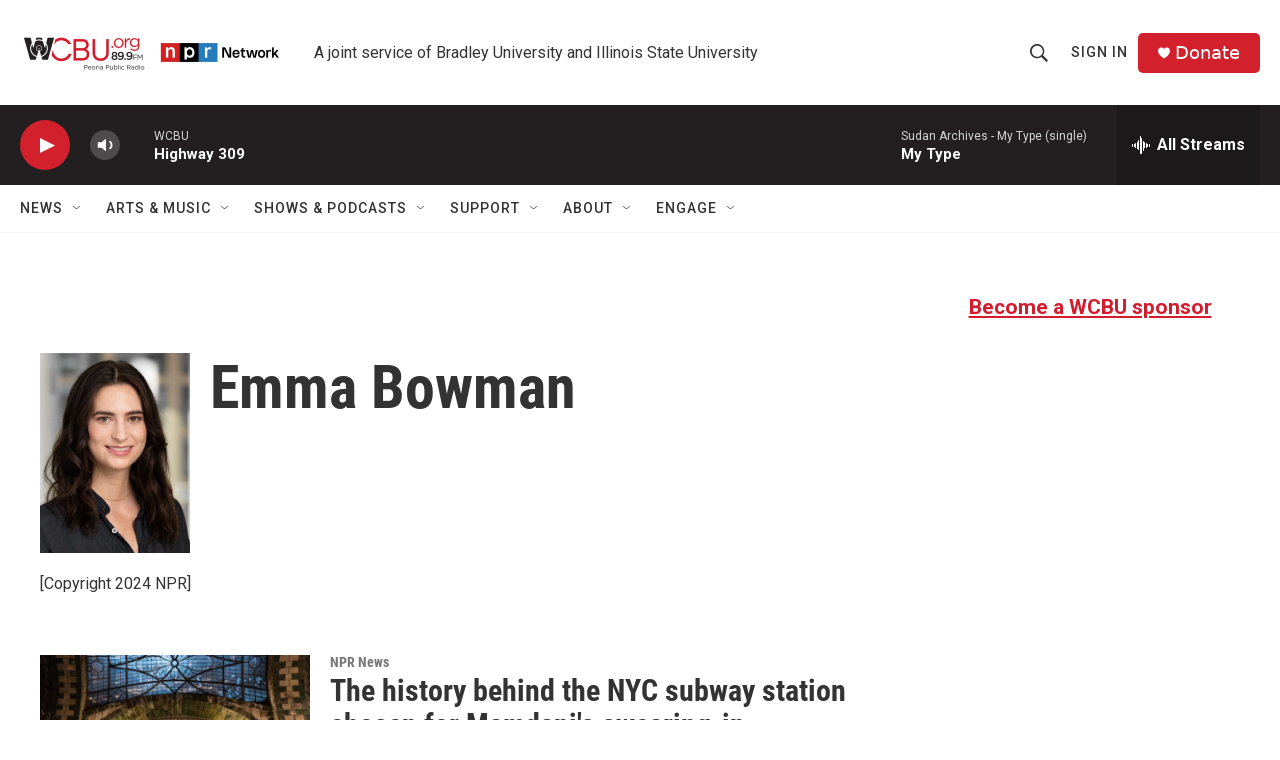

--- FILE ---
content_type: text/html; charset=utf-8
request_url: https://www.google.com/recaptcha/api2/aframe
body_size: 267
content:
<!DOCTYPE HTML><html><head><meta http-equiv="content-type" content="text/html; charset=UTF-8"></head><body><script nonce="E3UMDh3yLwLi6nbV8NRpsg">/** Anti-fraud and anti-abuse applications only. See google.com/recaptcha */ try{var clients={'sodar':'https://pagead2.googlesyndication.com/pagead/sodar?'};window.addEventListener("message",function(a){try{if(a.source===window.parent){var b=JSON.parse(a.data);var c=clients[b['id']];if(c){var d=document.createElement('img');d.src=c+b['params']+'&rc='+(localStorage.getItem("rc::a")?sessionStorage.getItem("rc::b"):"");window.document.body.appendChild(d);sessionStorage.setItem("rc::e",parseInt(sessionStorage.getItem("rc::e")||0)+1);localStorage.setItem("rc::h",'1768773234540');}}}catch(b){}});window.parent.postMessage("_grecaptcha_ready", "*");}catch(b){}</script></body></html>